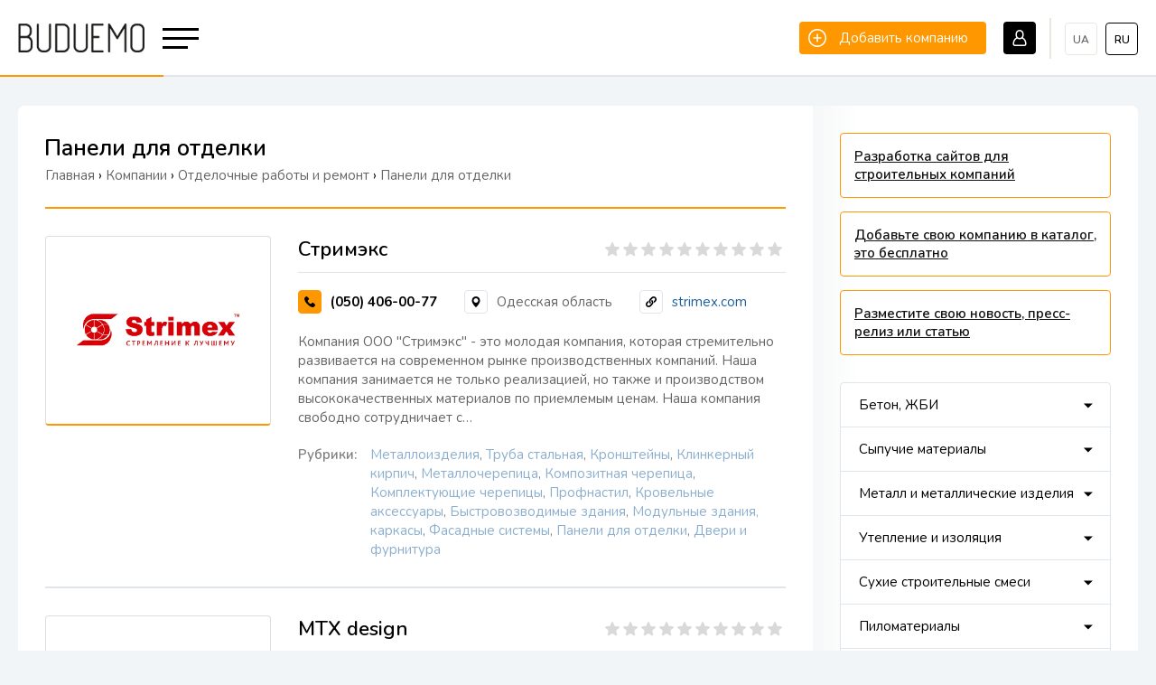

--- FILE ---
content_type: text/html; charset=UTF-8
request_url: https://buduemo.com/ru/companies/repairs/panels-decoration
body_size: 171591
content:
<!-- XTemplate: /home/buduemo/public_html/templates/html/mcs.base.tpl --><!DOCTYPE html><html
lang="ru-UA"><head><title>Панели для отделки - Компании - BUDUEMO.COM – профессиональный строительный портал</title><meta
http-equiv="Content-Type" content="text/html; charset=utf-8"><meta
name="viewport" content="width=device-width"><meta
name="description" content="Каталог производителей, брендов, поставщиков строительных материалов. Поиск строительных материалов и строительных услуг. Новости строительного рынка. Публикации – строительство, ремонт, архитектура, дизайн."><meta
name="keywords" content="строительный портал, строительные материалы, строительные бренды, строительство, ремонт, архитектура, дизайн, бренды, поставщики, импортеры, дилеры, строительные услуги"><link
rel="preconnect" href="https://fonts.gstatic.com"><link
href="https://fonts.googleapis.com/css2?family=Nunito:wght@200;400;600;700&display=swap" rel="stylesheet"><link
rel="stylesheet" type="text/css" href="/templates/css/mcs.engine.css"><link
rel="stylesheet" type="text/css" href="/templates/css/mcs.styles.css">
<script
src="/templates/js/mcs.jquery.js"></script>
<script
src="/templates/js/mcs.common.js"></script>
<script
async src="https://www.googletagmanager.com/gtag/js?id=G-VF5BS7B0JY"></script>
<script>
window.dataLayer = window.dataLayer || [];
function gtag(){dataLayer.push(arguments);}
gtag('js', new Date());
gtag('config', 'G-VF5BS7B0JY');
</script>
<script
async src="https://pagead2.googlesyndication.com/pagead/js/adsbygoogle.js?client=ca-pub-7341954417360707"
crossorigin="anonymous"></script></head><body
class="inside"><div
class="containerPage">
<header
class="containerHeader"><div
class="containerHeader--logotype"><a
href="/ru" class="containerHeader--logo"></a></div><div
class="containerHeader--burger"><div
class="burger--element"></div><div
class="burger--element"></div><div
class="burger--element short"></div></div><div
class="containerHeader--menu">
<a
href="/ru/companies"><img
src="/templates/img/companies.svg" alt="" width="16">Компании</a>
<a
href="/ru/services"><img
src="/templates/img/architecture.svg" alt="" width="16">Услуги</a>
<a
href="/ru/brands"><img
src="/templates/img/brands.svg" alt="" width="16">Бренды</a>
<a
href="/ru/documents"><img
src="/templates/img/file.svg" alt="" width="16">Документы</a>
<a
href="/ru/news/news"><img
src="/templates/img/newspaper.svg" alt="" width="16">Новости</a>
<a
href="/ru/news/publications"><img
src="/templates/img/report.svg" alt="" width="16">Статьи</a>
<a
href="/ru/gallery"><img
src="/templates/img/gallery.svg" alt="" width="16">Галерея</a></div>
<!-- XTemplate debug: /home/buduemo/public_html/templates/html/modules/module_languages.tpl --><div
class="containerHeader--languages">
<a
href="/ua/companies/repairs/panels-decoration" class="">ua</a>
<a
href="/ru/companies/repairs/panels-decoration" class="current">ru</a></div>
<!-- XTemplate debug: /home/buduemo/public_html/templates/html/clients/clients_block.tpl --><div
class="containerHeader--clients">
<a
href="javascript:void(0)" onclick="clients_login('company');" class="clients--company"><img
src="/templates/img/add.svg" width="20" alt=""> <span>Добавить компанию</span></a>
<a
href="javascript:void(0)" onclick="clients_login('open');" class="clients--button"><img
src="/templates/img/user_white.svg" alt="" width="18"></a></div><div
class="containerWindow" id="company--window"><div
class="containerWindow--container"><div
class="containerWindow--content"><div
class="containerWindow--close">&times;</div><div
class="containerWindow--company"><div
class="containerWindow--company--image"><img
src="/templates/img/organization.svg" width="248" alt=""></div><div
class="containerWindow--company--present">Для того чтобы добавить свою компанию, Вам нужно войти в свой кабинет или зарегистрироваться, если Вы еще этого не сделали.</div></div><div
class="containerWindow--bottom">
<a
href="javascript:void(0)" onclick="clients_login('open');" class="button buttonLarge buttonYellow buttonBlock" style="margin-bottom: 15px; padding: 0;">Авторизироваться</a>
<a
href="javascript:void(0)" onclick="clients_register('open');" class="button buttonLarge buttonBlack buttonBlock" style="padding: 0;">Зарегистрироваться</a></div></div></div></div><section
class="containerWindow" id="login--window"><div
class="containerWindow--container"><div
class="containerWindow--content"><div
class="containerWindow--close">&times;</div><h3 class="containerWindow--title">Авторизация на сайте</h3><form
name="login--form" id="login--form" onsubmit="clients_login('send', this); return false;">
<label><input
type="email" name="email" placeholder="E-mail" required></label>
<label><input
type="password" name="password" placeholder="Пароль" required></label>
<label
class="button"><button
type="submit" class="containerWindow--button">Авторизироваться</button></label>
<label><a
href="/clients/facebook" class="containerWindow--facebook">Авторизироваться через Facebook</a></label></form><div
class="containerWindow--bottom">
<a
href="javascript:void(0)" onclick="clients_register('open');">Зарегистрироваться</a>
<a
href="javascript:void(0)" onclick="clients_remind('open');">Восстановить утерянный пароль</a></div></div></div>
</section><section
class="containerWindow" id="register--window"><div
class="containerWindow--container"><div
class="containerWindow--content"><div
class="containerWindow--close">&times;</div><h3 class="containerWindow--title">Регистрация на сайте</h3><form
name="register--form" id="register--form" onsubmit="clients_register('send', this); return false;"><div
class="label">
<input
type="text" name="first_name" class="left" placeholder="Имя" required>
<input
type="text" name="last_name" class="right" placeholder="Фамилия" required></div>
<label><input
type="email" name="email" placeholder="E-mail" required></label>
<label><input
type="password" name="password" placeholder="Пароль (не менее 8 символов)" required></label>
<label><input
type="text" name="phone" placeholder="Номер телефона" class="masked" required></label>
<label><button
type="submit" class="containerWindow--button">Зарегистрироваться</button></label></form><div
class="containerWindow--bottom">
<a
href="javascript:void(0)" onclick="clients_login('open');">Авторизироваться</a>
<a
href="javascript:void(0)" onclick="clients_remind('open');">Восстановить утерянный пароль</a></div></div></div>
</section><section
class="containerWindow" id="remind--window"><div
class="containerWindow--container"><div
class="containerWindow--content"><div
class="containerWindow--close">&times;</div><h3 class="containerWindow--title">Восстановление пароля</h3><form
name="remind--form" id="remind--form" onsubmit="clients_remind('send', this); return false;">
<label><input
type="email" name="email" placeholder="E-mail" required></label>
<label><button
type="submit" class="containerWindow--button">Восстановить пароль</button></label></form><div
class="containerWindow--bottom">
<a
href="javascript:void(0)" onclick="clients_login('open');">Авторизироваться</a>
<a
href="javascript:void(0)" onclick="clients_register('open');">Зарегистрироваться</a></div></div></div>
</section>
</header>
<!-- XTemplate debug: /home/buduemo/public_html/templates/html/customs/mcs.companies.tpl -->
<section
class="containerView"><div
class="containerWrapper"><div
class="containerView--outside">
<a
href="https://mcdesign.ua" target="_blank" class="containerView--colloboration--button yellow">Разработка сайтов для строительных компаний</a>
<a
href="javascript:void(0)" onclick="clients_login('company');" class="containerView--colloboration--button">Добавьте свою компанию в каталог, это бесплатно</a>
<a
href="/ru/page/advertising" class="containerView--colloboration--button">Разместите свою новость, пресс-релиз или статью</a></div><div
class="containerView--mobile"><img
src="/templates/img/filter.svg" width="22" alt=""><span>Развернуть рубрикатор</span></div><div
class="containerGrid"><div
class="containerGrid--content"><div
class="containerGrid--header"><div
class="containerGrid--header--title"><h1>Панели для отделки</h1></div><div
class="containerGrid--header--bread"><a
href="/ru">Главная</a> › <span
itemscope itemtype="http://schema.org/BreadcrumbList"><a
itemprop="itemListElement" itemscope itemtype="http://schema.org/ListItem" href="/ru/companies"><span
itemprop="position" content="1">Компании</span><span
itemprop="name" content="Компании"></span></a> › </span><span
itemscope itemtype="http://schema.org/BreadcrumbList"><a
itemprop="itemListElement" itemscope itemtype="http://schema.org/ListItem" href="/ru/companies/repairs"><span
itemprop="position" content="2">Отделочные работы и ремонт</span><span
itemprop="name" content="Отделочные работы и ремонт"></span></a> › </span><span
itemscope itemtype="http://schema.org/BreadcrumbList"><a
itemprop="itemListElement" itemscope itemtype="http://schema.org/ListItem" href="/ru/companies/repairs/panels-decoration"><span
itemprop="position" content="3">Панели для отделки</span><span
itemprop="name" content="Панели для отделки"></span></a></span></div></div>
<!-- XTemplate debug: /home/buduemo/public_html/templates/html/companies/companies_list.tpl --><div
class="container--overlay"><div
class="container--company"><div
class="container--company--left"><div
class="container--company--image"><a
href="/ru/companies/strimex.html"><img
src="[data-uri]" alt="Стримэкс"></a></div></div><div
class="container--company--present"><div
class="container--company--rating" data-stars="0"><div
class="rating--stars--element rating--1"></div><div
class="rating--stars--element rating--2"></div><div
class="rating--stars--element rating--3"></div><div
class="rating--stars--element rating--4"></div><div
class="rating--stars--element rating--5"></div><div
class="rating--stars--element rating--6"></div><div
class="rating--stars--element rating--7"></div><div
class="rating--stars--element rating--8"></div><div
class="rating--stars--element rating--9"></div><div
class="rating--stars--element rating--10"></div></div><div
class="container--company--title"><a
href="/ru/companies/strimex.html">Стримэкс</a></div><div
class="container--company--information"><div
class="information--block phone"><div
class="block--icon"><img
src="/templates/img/phone-call.svg" alt="" width="12"></div>(050) 406-00-77</div><div
class="information--block"><div
class="block--icon"><img
src="/templates/img/location-pin.svg" alt="" width="12"></div>Одесская область</div><div
class="information--block"><div
class="block--icon"><img
src="/templates/img/url.svg" alt="" width="12"></div><a
href="http://strimex.com" target="_blank">strimex.com</a></div></div><div
class="container--company--intro">Компания ООО "Стримэкс" - это молодая компания, которая стремительно развивается на современном рынке производственных компаний. Наша компания занимается не только реализацией, но также и производством высококачественных материалов по приемлемым ценам. Наша компания свободно сотрудничает с&hellip;</div><div
class="container--company--array hide"><div
class="array--title">Бренды:</div><div
class="array--links">
<a
href="/ru/brands"></a><e>, </e></div></div><div
class="container--company--array show"><div
class="array--title">Рубрики:</div><div
class="array--links">
<a
href="/ru/companies/metal-products/metalware">Металлоизделия</a><e>, </e>
<a
href="/ru/companies/metal-products/steel-pipe">Труба стальная</a><e>, </e>
<a
href="/ru/companies/fasteners/brackets">Кронштейны</a><e>, </e>
<a
href="/ru/companies/brick/clinker-brick">Клинкерный кирпич</a><e>, </e>
<a
href="/ru/companies/roof/tilemetal">Металлочерепица</a><e>, </e>
<a
href="/ru/companies/roof/composite-tiles">Композитная черепица</a><e>, </e>
<a
href="/ru/companies/roof/accessories-tiles">Комплектующие черепицы</a><e>, </e>
<a
href="/ru/companies/roof/profiled-sheet">Профнастил</a><e>, </e>
<a
href="/ru/companies/roof/roofing-accessories">Кровельные аксессуары</a><e>, </e>
<a
href="/ru/companies/kompleksne-budivnictvo/prefabricated-buildings">Быстровозводимые здания</a><e>, </e>
<a
href="/ru/companies/kompleksne-budivnictvo/modulni-budinki-karkasi">Модульные здания, каркасы</a><e>, </e>
<a
href="/ru/companies/repairs/facade-systems">Фасадные системы</a><e>, </e>
<a
href="/ru/companies/repairs/panels-decoration">Панели для отделки</a><e>, </e>
<a
href="/ru/companies/windows-doors/doors">Двери и фурнитура</a><e>, </e></div></div><div
class="container--company--array hide"><div
class="array--title">Услуги:</div><div
class="array--links">
<a
href="/ru/services"></a><e>, </e></div></div></div></div></div><div
class="container--overlay"><div
class="container--company"><div
class="container--company--left"><div
class="container--company--image"><a
href="/ru/companies/mtx.html"><img
src="[data-uri]" alt="MTX design"></a></div></div><div
class="container--company--present"><div
class="container--company--rating" data-stars="0"><div
class="rating--stars--element rating--1"></div><div
class="rating--stars--element rating--2"></div><div
class="rating--stars--element rating--3"></div><div
class="rating--stars--element rating--4"></div><div
class="rating--stars--element rating--5"></div><div
class="rating--stars--element rating--6"></div><div
class="rating--stars--element rating--7"></div><div
class="rating--stars--element rating--8"></div><div
class="rating--stars--element rating--9"></div><div
class="rating--stars--element rating--10"></div></div><div
class="container--company--title"><a
href="/ru/companies/mtx.html">MTX design</a></div><div
class="container--company--information"><div
class="information--block phone"><div
class="block--icon"><img
src="/templates/img/phone-call.svg" alt="" width="12"></div>(057) 750-77-33</div><div
class="information--block"><div
class="block--icon"><img
src="/templates/img/location-pin.svg" alt="" width="12"></div>Харьков</div><div
class="information--block"><div
class="block--icon"><img
src="/templates/img/url.svg" alt="" width="12"></div><a
href="http://mtx.com.ua" target="_blank">mtx.com.ua</a></div></div><div
class="container--company--intro">Мы занимаемся производством самой разнообразной рекламной продукции и услуг: шильды, бирки, приборные панели, таблички безопасности, наружная реклама. Мы постоянно расширяем свой спектр услуг.
Производим так же панели ПВХ, пластика, нержавейки, латуни, дефлекторы для&hellip;</div><div
class="container--company--array hide"><div
class="array--title">Бренды:</div><div
class="array--links">
<a
href="/ru/brands"></a><e>, </e></div></div><div
class="container--company--array show"><div
class="array--title">Рубрики:</div><div
class="array--links">
<a
href="/ru/companies/repairs/panels-decoration">Панели для отделки</a><e>, </e>
<a
href="/ru/companies/ventilation/airconditioners">Кондиционеры бытовые</a><e>, </e></div></div><div
class="container--company--array show"><div
class="array--title">Услуги:</div><div
class="array--links">
<a
href="/ru/services/interior-design/interior-design2">Дизайн интерьеров</a><e>, </e></div></div></div></div></div><div
class="container--overlay"><div
class="container--company"><div
class="container--company--left"><div
class="container--company--image"><a
href="/ru/companies/budkharkov.html"><img
src="[data-uri]" alt="БудХарьков"></a></div></div><div
class="container--company--present"><div
class="container--company--rating" data-stars="0"><div
class="rating--stars--element rating--1"></div><div
class="rating--stars--element rating--2"></div><div
class="rating--stars--element rating--3"></div><div
class="rating--stars--element rating--4"></div><div
class="rating--stars--element rating--5"></div><div
class="rating--stars--element rating--6"></div><div
class="rating--stars--element rating--7"></div><div
class="rating--stars--element rating--8"></div><div
class="rating--stars--element rating--9"></div><div
class="rating--stars--element rating--10"></div></div><div
class="container--company--title"><a
href="/ru/companies/budkharkov.html">БудХарьков</a></div><div
class="container--company--information"><div
class="information--block phone"><div
class="block--icon"><img
src="/templates/img/phone-call.svg" alt="" width="12"></div>(057) 761-32-66</div><div
class="information--block"><div
class="block--icon"><img
src="/templates/img/location-pin.svg" alt="" width="12"></div>Харьков</div><div
class="information--block"><div
class="block--icon"><img
src="/templates/img/url.svg" alt="" width="12"></div><a
href="http://bud.kharkov.ua" target="_blank">bud.kharkov.ua</a></div></div><div
class="container--company--intro">О&nbsp;нас: Компания &laquo;Буд Харьков&raquo; &ndash; лидер на рынке стройматериалов, кровельной, фасадной продукции и отделочных материалов в городе Харькове.
У нас самый широкий ассортимент товаров от производителей. В нашем каталоге Вы найдете всё: от монтажного клея&hellip;</div><div
class="container--company--array hide"><div
class="array--title">Бренды:</div><div
class="array--links">
<a
href="/ru/brands"></a><e>, </e></div></div><div
class="container--company--array show"><div
class="array--title">Рубрики:</div><div
class="array--links">
<a
href="/ru/companies/constr-chemical/putty">Шпатлевки</a><e>, </e>
<a
href="/ru/companies/constr-chemical/primers">Грунтовки</a><e>, </e>
<a
href="/ru/companies/constr-chemical/glue">Клеи</a><e>, </e>
<a
href="/ru/companies/constr-chemical/foams-additives">Пены, добавки</a><e>, </e>
<a
href="/ru/companies/roof/tilemetal">Металлочерепица</a><e>, </e>
<a
href="/ru/companies/roof/bitumen-tile">Битумная черепица</a><e>, </e>
<a
href="/ru/companies/roof/ceramic-tile">Керамическая черепица</a><e>, </e>
<a
href="/ru/companies/roof/composite-tiles">Композитная черепица</a><e>, </e>
<a
href="/ru/companies/roof/polymersand-tile">Полимер-песчаная черепица</a><e>, </e>
<a
href="/ru/companies/roof/profiled-sheet">Профнастил</a><e>, </e>
<a
href="/ru/companies/roof/slate">Шифер</a><e>, </e>
<a
href="/ru/companies/roof/roofingfelt">Рубероид</a><e>, </e>
<a
href="/ru/companies/roof/polycarbonate">Поликарбонат, Прозрачная кровля</a><e>, </e>
<a
href="/ru/companies/roof/drainage-system">Система водоотвода</a><e>, </e>
<a
href="/ru/companies/roof/roofing-accessories">Кровельные аксессуары</a><e>, </e>
<a
href="/ru/companies/repairs/facade-systems">Фасадные системы</a><e>, </e>
<a
href="/ru/companies/repairs/panels-decoration">Панели для отделки</a><e>, </e>
<a
href="/ru/companies/repairs/drywall">Гипсокартон</a><e>, </e>
<a
href="/ru/companies/repairs/ceiling">Потолки</a><e>, </e>
<a
href="/ru/companies/repairs/decorative-elements">Декоративные элементы</a><e>, </e></div></div><div
class="container--company--array hide"><div
class="array--title">Услуги:</div><div
class="array--links">
<a
href="/ru/services"></a><e>, </e></div></div></div></div></div><div
class="container--overlay"><div
class="container--company"><div
class="container--company--left"><div
class="container--company--image"><a
href="/ru/companies/welltechplast.html"><img
src="[data-uri]" alt="Welltech Innovations"></a></div></div><div
class="container--company--present"><div
class="container--company--rating" data-stars="0"><div
class="rating--stars--element rating--1"></div><div
class="rating--stars--element rating--2"></div><div
class="rating--stars--element rating--3"></div><div
class="rating--stars--element rating--4"></div><div
class="rating--stars--element rating--5"></div><div
class="rating--stars--element rating--6"></div><div
class="rating--stars--element rating--7"></div><div
class="rating--stars--element rating--8"></div><div
class="rating--stars--element rating--9"></div><div
class="rating--stars--element rating--10"></div></div><div
class="container--company--title"><a
href="/ru/companies/welltechplast.html">Welltech Innovations</a></div><div
class="container--company--information"><div
class="information--block phone"><div
class="block--icon"><img
src="/templates/img/phone-call.svg" alt="" width="12"></div>(099) 377-79-29</div><div
class="information--block"><div
class="block--icon"><img
src="/templates/img/location-pin.svg" alt="" width="12"></div>Херсонская область</div><div
class="information--block"><div
class="block--icon"><img
src="/templates/img/url.svg" alt="" width="12"></div><a
href="http://welltechplast.com" target="_blank">welltechplast.com</a></div></div><div
class="container--company--intro">Компания Welltech Innovations является лидером рынка Украины по производству всевозможных ПВХ-изделий, предназначенных для внутренней, внешней отделки помещений и различных объектов. Главный офис находится в Херсоне. В активе украинской компании находятся 2 собственных&hellip;</div><div
class="container--company--array hide"><div
class="array--title">Бренды:</div><div
class="array--links">
<a
href="/ru/brands"></a><e>, </e></div></div><div
class="container--company--array show"><div
class="array--title">Рубрики:</div><div
class="array--links">
<a
href="/ru/companies/repairs/panels-decoration">Панели для отделки</a><e>, </e>
<a
href="/ru/companies/windows-doors/windows">Окна и комплектующие, стекло</a><e>, </e>
<a
href="/ru/companies/sewerage/drainage-pipes">Дренажные трубы</a><e>, </e></div></div><div
class="container--company--array hide"><div
class="array--title">Услуги:</div><div
class="array--links">
<a
href="/ru/services"></a><e>, </e></div></div></div></div></div><div
class="container--overlay"><div
class="container--company"><div
class="container--company--left"><div
class="container--company--image"><a
href="/ru/companies/danaprisdoors.html"><img
src="[data-uri]" alt="DANAPRIS DOORS"></a></div></div><div
class="container--company--present"><div
class="container--company--rating" data-stars="0"><div
class="rating--stars--element rating--1"></div><div
class="rating--stars--element rating--2"></div><div
class="rating--stars--element rating--3"></div><div
class="rating--stars--element rating--4"></div><div
class="rating--stars--element rating--5"></div><div
class="rating--stars--element rating--6"></div><div
class="rating--stars--element rating--7"></div><div
class="rating--stars--element rating--8"></div><div
class="rating--stars--element rating--9"></div><div
class="rating--stars--element rating--10"></div></div><div
class="container--company--title"><a
href="/ru/companies/danaprisdoors.html">DANAPRIS DOORS</a></div><div
class="container--company--information"><div
class="information--block phone"><div
class="block--icon"><img
src="/templates/img/phone-call.svg" alt="" width="12"></div>(380) 931-71-38</div><div
class="information--block"><div
class="block--icon"><img
src="/templates/img/location-pin.svg" alt="" width="12"></div>Киев</div><div
class="information--block"><div
class="block--icon"><img
src="/templates/img/url.svg" alt="" width="12"></div><a
href="http://danaprisdoors.com.ua" target="_blank">danaprisdoors.com.ua</a></div></div><div
class="container--company--intro">С 2010 года фабрика DANAPRIS DOORS является ключевым производителем межкомнатных дверей в Украине.Мы используем мировой опыт в современных технологиях изготовлении и дизайне дверей. итальянские стандарты качества и современные технические возможности производства позволяют нам создавать&hellip;</div><div
class="container--company--array hide"><div
class="array--title">Бренды:</div><div
class="array--links">
<a
href="/ru/brands"></a><e>, </e></div></div><div
class="container--company--array show"><div
class="array--title">Рубрики:</div><div
class="array--links">
<a
href="/ru/companies/repairs/panels-decoration">Панели для отделки</a><e>, </e>
<a
href="/ru/companies/repairs/decorative-elements">Декоративные элементы</a><e>, </e>
<a
href="/ru/companies/windows-doors/doors">Двери и фурнитура</a><e>, </e></div></div><div
class="container--company--array hide"><div
class="array--title">Услуги:</div><div
class="array--links">
<a
href="/ru/services"></a><e>, </e></div></div></div></div></div><div
class="container--overlay"><div
class="container--company"><div
class="container--company--left"><div
class="container--company--image"><a
href="/ru/companies/thermocon.html"><img
src="[data-uri]" alt="THERMOCON"></a></div></div><div
class="container--company--present"><div
class="container--company--rating" data-stars="0"><div
class="rating--stars--element rating--1"></div><div
class="rating--stars--element rating--2"></div><div
class="rating--stars--element rating--3"></div><div
class="rating--stars--element rating--4"></div><div
class="rating--stars--element rating--5"></div><div
class="rating--stars--element rating--6"></div><div
class="rating--stars--element rating--7"></div><div
class="rating--stars--element rating--8"></div><div
class="rating--stars--element rating--9"></div><div
class="rating--stars--element rating--10"></div></div><div
class="container--company--title"><a
href="/ru/companies/thermocon.html">THERMOCON</a></div><div
class="container--company--information"><div
class="information--block phone"><div
class="block--icon"><img
src="/templates/img/phone-call.svg" alt="" width="12"></div>(044) 232-48-12</div><div
class="information--block"><div
class="block--icon"><img
src="/templates/img/location-pin.svg" alt="" width="12"></div>Киев</div><div
class="information--block"><div
class="block--icon"><img
src="/templates/img/url.svg" alt="" width="12"></div><a
href="http://thermocon.com.ua" target="_blank">thermocon.com.ua</a></div></div><div
class="container--company--intro">Компания Термо-кон (thermocon) предоставляет материалы и услуг по устройству террас, фасадов зданий, изготовлению заборов и ограждений, пергол.Наша компания является официальным дистрибьютором фабрики Oy Lunawood Ltd на территории&hellip;</div><div
class="container--company--array show"><div
class="array--title">Бренды:</div><div
class="array--links">
<a
href="/ru/brands/lunawood.html">Термодревесина Lunawood</a><e>, </e></div></div><div
class="container--company--array show"><div
class="array--title">Рубрики:</div><div
class="array--links">
<a
href="/ru/companies/repairs/facade-systems">Фасадные системы</a><e>, </e>
<a
href="/ru/companies/repairs/panels-decoration">Панели для отделки</a><e>, </e>
<a
href="/ru/companies/landscaping/landscape-design">Ландшафтный дизайн</a><e>, </e></div></div><div
class="container--company--array show"><div
class="array--title">Услуги:</div><div
class="array--links">
<a
href="/ru/services/finishing-works/wall-decoration">Декоративная отделка стен</a><e>, </e>
<a
href="/ru/services/land-improvements/landscape-design">Ландшафтный дизайн</a><e>, </e></div></div></div></div></div><div
class="containerView--intro"></div></div><div
class="containerGrid--side"><div
class="containerView--colloboration">
<a
href="https://mcdesign.ua" target="_blank" class="containerView--colloboration--button yellow">Разработка сайтов для строительных компаний</a>
<a
href="javascript:void(0)" onclick="clients_login('company');" class="containerView--colloboration--button">Добавьте свою компанию в каталог, это бесплатно</a>
<a
href="/ru/page/advertising" class="containerView--colloboration--button">Разместите свою новость, пресс-релиз или статью</a></div>
<!-- XTemplate debug: /home/buduemo/public_html/templates/html/companies/companies_issues.tpl --><div
class="containerCategories"><div
class="containerCategories--content"><ul
class="reset"><li
class="">
<a
href="/ru/companies/reinforced-concrete" class="" style="color: #000; padding: 14px 30px 14px 20px;">Бетон, ЖБИ</a>
<span
class="arrow second--menu--open"><img
src="/templates/img/down-arrow.svg" alt="" width="10"></span><ul
class="reset second--menu"><li
class=""><a
href="/ru/companies/reinforced-concrete/concrete" class="">Бетон</a><ul
class="reset"></ul></li><li
class=""><a
href="/ru/companies/reinforced-concrete/concrete-admixtures" class="">Добавки для бетона и раствора</a><ul
class="reset"></ul></li><li
class=""><a
href="/ru/companies/reinforced-concrete/building-solutions" class="">Строительные растворы</a><ul
class="reset"></ul></li><li
class=""><a
href="/ru/companies/reinforced-concrete/road-slabs" class="">Дорожные плиты</a><ul
class="reset"></ul></li><li
class=""><a
href="/ru/companies/reinforced-concrete/concrete-products" class="">Железобетонные изделия</a><ul
class="reset"></ul></li><li
class=""><a
href="/ru/companies/reinforced-concrete/fences" class="">Заборы и элементы заборов железобетонные</a><ul
class="reset"></ul></li><li
class=""><a
href="/ru/companies/reinforced-concrete/well-construction" class="">Устройство колодца</a><ul
class="reset"></ul></li><li
class=""><a
href="/ru/companies/reinforced-concrete/floor-slabs" class="">Плиты перекрытия</a><ul
class="reset"></ul></li><li
class=""><a
href="/ru/companies/reinforced-concrete/piles" class="">Сваи</a><ul
class="reset"></ul></li><li
class=""><a
href="/ru/companies/reinforced-concrete/foundation-blocks" class="">Фундамент ленточный, Фундаментные блоки</a><ul
class="reset"></ul></li><li
class=""><a
href="/ru/companies/reinforced-concrete/energyconcrete" class="">Энергожелезобетон</a><ul
class="reset"></ul></li></ul></li><li
class="">
<a
href="/ru/companies/bulk-materials" class="" style="color: #000; padding: 14px 30px 14px 20px;">Сыпучие материалы</a>
<span
class="arrow second--menu--open"><img
src="/templates/img/down-arrow.svg" alt="" width="10"></span><ul
class="reset second--menu"><li
class=""><a
href="/ru/companies/bulk-materials/alabaster" class="">Алебастр</a><ul
class="reset"></ul></li><li
class=""><a
href="/ru/companies/bulk-materials/asphalt" class="">Асфальт</a><ul
class="reset"></ul></li><li
class=""><a
href="/ru/companies/bulk-materials/gypsum" class="">Гипс</a><ul
class="reset"></ul></li><li
class=""><a
href="/ru/companies/bulk-materials/clay" class="">Глина</a><ul
class="reset"></ul></li><li
class=""><a
href="/ru/companies/bulk-materials/gravel" class="">Гравий</a><ul
class="reset"></ul></li><li
class=""><a
href="/ru/companies/bulk-materials/dirt" class="">Грунт</a><ul
class="reset"></ul></li><li
class=""><a
href="/ru/companies/bulk-materials/lime" class="">Известь</a><ul
class="reset"></ul></li><li
class=""><a
href="/ru/companies/bulk-materials/keramsit" class="">Керамзит</a><ul
class="reset"></ul></li><li
class=""><a
href="/ru/companies/bulk-materials/chalk" class="">Мел</a><ul
class="reset"></ul></li><li
class=""><a
href="/ru/companies/bulk-materials/sandgravel-mix" class="">ПГС (Песчано-гравийная смесь)</a><ul
class="reset"></ul></li><li
class=""><a
href="/ru/companies/bulk-materials/sand" class="">Песок</a><ul
class="reset"></ul></li><li
class=""><a
href="/ru/companies/bulk-materials/peat" class="">Торф</a><ul
class="reset"></ul></li><li
class=""><a
href="/ru/companies/bulk-materials/crushedstone-pebbles" class="">Щебень, галька</a><ul
class="reset"></ul></li></ul></li><li
class="">
<a
href="/ru/companies/metal-products" class="" style="color: #000; padding: 14px 30px 14px 20px;">Металл и металлические изделия</a>
<span
class="arrow second--menu--open"><img
src="/templates/img/down-arrow.svg" alt="" width="10"></span><ul
class="reset second--menu"><li
class=""><a
href="/ru/companies/metal-products/aluminumrolled-metal" class="">Алюминиевый металлопрокат</a><ul
class="reset"></ul></li><li
class=""><a
href="/ru/companies/metal-products/mounting" class="">Арматура</a><ul
class="reset"></ul></li><li
class=""><a
href="/ru/companies/metal-products/cast-products" class="">Кованые и литые изделия</a><ul
class="reset"></ul></li><li
class=""><a
href="/ru/companies/metal-products/sheet-products" class="">Листовой прокат</a><ul
class="reset"></ul></li><li
class=""><a
href="/ru/companies/metal-products/copper-bronze" class="">Медь, латунь, бронза</a><ul
class="reset"></ul></li><li
class=""><a
href="/ru/companies/metal-products/metalware" class="">Металлоизделия</a><ul
class="reset"></ul></li><li
class=""><a
href="/ru/companies/metal-products/wire" class="">Проволока</a><ul
class="reset"></ul></li><li
class=""><a
href="/ru/companies/metal-products/metal-mesh" class="">Сетка металлическая</a><ul
class="reset"></ul></li><li
class=""><a
href="/ru/companies/metal-products/long-products" class="">Сортовой прокат</a><ul
class="reset"></ul></li><li
class=""><a
href="/ru/companies/metal-products/rolledsteel" class="">Стальной металлопрокат</a><ul
class="reset"></ul></li><li
class=""><a
href="/ru/companies/metal-products/steel-pipe" class="">Труба стальная</a><ul
class="reset"></ul></li><li
class=""><a
href="/ru/companies/metal-products/castiron" class="">Чугун</a><ul
class="reset"></ul></li></ul></li><li
class="">
<a
href="/ru/companies/heating-insulation" class="" style="color: #000; padding: 14px 30px 14px 20px;">Утепление и изоляция</a>
<span
class="arrow second--menu--open"><img
src="/templates/img/down-arrow.svg" alt="" width="10"></span><ul
class="reset second--menu"><li
class=""><a
href="/ru/companies/heating-insulation/bitumen" class="">Битум</a><ul
class="reset"></ul></li><li
class=""><a
href="/ru/companies/heating-insulation/waterproofing" class="">Гидроизоляция</a><ul
class="reset"></ul></li><li
class=""><a
href="/ru/companies/heating-insulation/soundproofing" class="">Звукоизоляция</a><ul
class="reset"></ul></li><li
class=""><a
href="/ru/companies/heating-insulation/-insulation-films-tapes" class="">Изоляционные пленки и ленты</a><ul
class="reset"></ul></li><li
class=""><a
href="/ru/companies/heating-insulation/styrofoam" class="">Пенополистирол</a><ul
class="reset"></ul></li><li
class=""><a
href="/ru/companies/heating-insulation/thermal-insulation" class="">Теплоизоляция</a><ul
class="reset"></ul></li></ul></li><li
class="">
<a
href="/ru/companies/dry-building-mixes" class="" style="color: #000; padding: 14px 30px 14px 20px;">Сухие строительные смеси</a>
<span
class="arrow second--menu--open"><img
src="/templates/img/down-arrow.svg" alt="" width="10"></span><ul
class="reset second--menu"><li
class=""><a
href="/ru/companies/dry-building-mixes/waterproofing-mix" class="">Гидроизоляционные смеси</a><ul
class="reset"></ul></li><li
class=""><a
href="/ru/companies/dry-building-mixes/building-mixtures" class="">Строительные смеси</a><ul
class="reset"></ul></li><li
class=""><a
href="/ru/companies/dry-building-mixes/putties" class="">Шпаклевки, штукатурки</a><ul
class="reset"></ul></li><li
class=""><a
href="/ru/companies/dry-building-mixes/cement" class="">Цемент</a><ul
class="reset"></ul></li></ul></li><li
class="">
<a
href="/ru/companies/lumber" class="" style="color: #000; padding: 14px 30px 14px 20px;">Пиломатериалы</a>
<span
class="arrow second--menu--open"><img
src="/templates/img/down-arrow.svg" alt="" width="10"></span><ul
class="reset second--menu"><li
class=""><a
href="/ru/companies/lumber/blockhouse" class="">Блок-хаус</a><ul
class="reset"></ul></li><li
class=""><a
href="/ru/companies/lumber/beam" class="">Брус</a><ul
class="reset"></ul></li><li
class=""><a
href="/ru/companies/lumber/wagon" class="">Вагонка</a><ul
class="reset"></ul></li><li
class=""><a
href="/ru/companies/lumber/wood-fibre-board" class="">ДВП</a><ul
class="reset"></ul></li><li
class=""><a
href="/ru/companies/lumber/planks" class="">Доски</a><ul
class="reset"></ul></li><li
class=""><a
href="/ru/companies/lumber/chipboard" class="">ДСП</a><ul
class="reset"></ul></li><li
class=""><a
href="/ru/companies/lumber/eurolinings" class="">Евровагонка</a><ul
class="reset"></ul></li><li
class=""><a
href="/ru/companies/lumber/osbplate" class="">Плита OSB</a><ul
class="reset"></ul></li><li
class=""><a
href="/ru/companies/lumber/mounting-rail" class="">Рейка монтажная</a><ul
class="reset"></ul></li><li
class=""><a
href="/ru/companies/lumber/false-beam" class="">Фальш-брус</a><ul
class="reset"></ul></li><li
class=""><a
href="/ru/companies/lumber/plywood" class="">Фанера</a><ul
class="reset"></ul></li><li
class=""><a
href="/ru/companies/lumber/woodfuel-rawmaterials" class="">Дрова и древесное топливное сырье</a><ul
class="reset"></ul></li></ul></li><li
class="">
<a
href="/ru/companies/fasteners" class="" style="color: #000; padding: 14px 30px 14px 20px;">Крепеж</a>
<span
class="arrow second--menu--open"><img
src="/templates/img/down-arrow.svg" alt="" width="10"></span><ul
class="reset second--menu"><li
class=""><a
href="/ru/companies/fasteners/screws" class="">Шурупы</a><ul
class="reset"></ul></li><li
class=""><a
href="/ru/companies/fasteners/bolts" class="">Болты</a><ul
class="reset"></ul></li><li
class=""><a
href="/ru/companies/fasteners/selftapping-screws" class="">Саморезы</a><ul
class="reset"></ul></li><li
class=""><a
href="/ru/companies/fasteners/dowel" class="">Дюбеля</a><ul
class="reset"></ul></li><li
class=""><a
href="/ru/companies/fasteners/pucks" class="">Шайбы</a><ul
class="reset"></ul></li><li
class=""><a
href="/ru/companies/fasteners/brackets" class="">Кронштейны</a><ul
class="reset"></ul></li><li
class=""><a
href="/ru/companies/fasteners/screws2" class="">Винты</a><ul
class="reset"></ul></li></ul></li><li
class="">
<a
href="/ru/companies/blocks" class="" style="color: #000; padding: 14px 30px 14px 20px;">Блоки</a>
<span
class="arrow second--menu--open"><img
src="/templates/img/down-arrow.svg" alt="" width="10"></span><ul
class="reset second--menu"><li
class=""><a
href="/ru/companies/blocks/aerated-concrete-blocks" class="">Блок газобетонный</a><ul
class="reset"></ul></li><li
class=""><a
href="/ru/companies/blocks/ceramzite-concrete-block" class="">Блок керамзитобетонный</a><ul
class="reset"></ul></li><li
class=""><a
href="/ru/companies/blocks/ceramic-block" class="">Блок керамический</a><ul
class="reset"></ul></li><li
class=""><a
href="/ru/companies/blocks/foamconcrete-block" class="">Блок пенобетонный</a><ul
class="reset"></ul></li><li
class=""><a
href="/ru/companies/blocks/polystyrenefoam-block" class="">Блок пенополистирольный</a><ul
class="reset"></ul></li><li
class=""><a
href="/ru/companies/blocks/shell-block" class="">Блок ракушечный</a><ul
class="reset"></ul></li><li
class=""><a
href="/ru/companies/blocks/shlakoblock" class="">Шлакоблок</a><ul
class="reset"></ul></li></ul></li><li
class="">
<a
href="/ru/companies/brick" class="" style="color: #000; padding: 14px 30px 14px 20px;">Кирпич</a>
<span
class="arrow second--menu--open"><img
src="/templates/img/down-arrow.svg" alt="" width="10"></span><ul
class="reset second--menu"><li
class=""><a
href="/ru/companies/brick/brick-hyperpressed" class="">Кирпич гиперпрессованный</a><ul
class="reset"></ul></li><li
class=""><a
href="/ru/companies/brick/cladding-brick" class="">Кирпич облицовочный</a><ul
class="reset"></ul></li><li
class=""><a
href="/ru/companies/brick/ceramic-brick" class="">Кирпич керамический</a><ul
class="reset"></ul></li><li
class=""><a
href="/ru/companies/brick/furnace-brick" class="">Кирпич печной</a><ul
class="reset"></ul></li><li
class=""><a
href="/ru/companies/brick/hand-molded-brick" class="">Кирпич ручной формовки</a><ul
class="reset"></ul></li><li
class=""><a
href="/ru/companies/brick/silicate-brick" class="">Кирпич силикатный</a><ul
class="reset"></ul></li><li
class=""><a
href="/ru/companies/brick/refractory-brick" class="">Кирпич шамотный</a><ul
class="reset"></ul></li><li
class=""><a
href="/ru/companies/brick/clinker-brick" class="">Клинкерный кирпич</a><ul
class="reset"></ul></li><li
class=""><a
href="/ru/companies/brick/row-brick" class="">Рядовой кирпич</a><ul
class="reset"></ul></li></ul></li><li
class="">
<a
href="/ru/companies/constr-chemical" class="" style="color: #000; padding: 14px 30px 14px 20px;">Строительная химия</a>
<span
class="arrow second--menu--open"><img
src="/templates/img/down-arrow.svg" alt="" width="10"></span><ul
class="reset second--menu"><li
class=""><a
href="/ru/companies/constr-chemical/putty" class="">Шпатлевки</a><ul
class="reset"></ul></li><li
class=""><a
href="/ru/companies/constr-chemical/primers" class="">Грунтовки</a><ul
class="reset"></ul></li><li
class=""><a
href="/ru/companies/constr-chemical/glue" class="">Клеи</a><ul
class="reset"></ul></li><li
class=""><a
href="/ru/companies/constr-chemical/foams-additives" class="">Пены, добавки</a><ul
class="reset"></ul></li></ul></li><li
class="">
<a
href="/ru/companies/varnish-materials" class="" style="color: #000; padding: 14px 30px 14px 20px;">Лакокрасочные материалы</a>
<span
class="arrow second--menu--open"><img
src="/templates/img/down-arrow.svg" alt="" width="10"></span><ul
class="reset second--menu"><li
class=""><a
href="/ru/companies/varnish-materials/antiseptics" class="">Антисептики и пропитки</a><ul
class="reset"></ul></li><li
class=""><a
href="/ru/companies/varnish-materials/painttinting" class="">Колеровка</a><ul
class="reset"></ul></li><li
class=""><a
href="/ru/companies/varnish-materials/paints" class="">Краски</a><ul
class="reset"></ul></li><li
class=""><a
href="/ru/companies/varnish-materials/oil-varnish" class="">Лаки и масла</a><ul
class="reset"></ul></li><li
class=""><a
href="/ru/companies/varnish-materials/stain" class="">Морилки</a><ul
class="reset"></ul></li><li
class=""><a
href="/ru/companies/varnish-materials/solvents" class="">Растворители и спецсредства</a><ul
class="reset"></ul></li><li
class=""><a
href="/ru/companies/varnish-materials/enamel" class="">Эмали</a><ul
class="reset"></ul></li></ul></li><li
class="">
<a
href="/ru/companies/sealants" class="" style="color: #000; padding: 14px 30px 14px 20px;">Герметики</a>
<span
class="arrow second--menu--open"><img
src="/templates/img/down-arrow.svg" alt="" width="10"></span><ul
class="reset second--menu"><li
class=""><a
href="/ru/companies/sealants/acrylic-sealant" class="">Герметик акриловый</a><ul
class="reset"></ul></li><li
class=""><a
href="/ru/companies/sealants/silicate-sealant" class="">Герметик силикатный</a><ul
class="reset"></ul></li><li
class=""><a
href="/ru/companies/sealants/bituminous-sealant" class="">Герметик битумный</a><ul
class="reset"></ul></li><li
class=""><a
href="/ru/companies/sealants/polymeric-sealant" class="">Герметик полимерный</a><ul
class="reset"></ul></li><li
class=""><a
href="/ru/companies/sealants/polyurethane-sealant" class="">Герметик полиуретановый</a><ul
class="reset"></ul></li><li
class=""><a
href="/ru/companies/sealants/silicone-sealant" class="">Герметик силиконовый</a><ul
class="reset"></ul></li></ul></li><li
class="">
<a
href="/ru/companies/plasters" class="" style="color: #000; padding: 14px 30px 14px 20px;">Штукатурки</a>
<span
class="arrow second--menu--open"><img
src="/templates/img/down-arrow.svg" alt="" width="10"></span><ul
class="reset second--menu"><li
class=""><a
href="/ru/companies/plasters/acrylic-plaster" class="">Штукатурка акриловая</a><ul
class="reset"></ul></li><li
class=""><a
href="/ru/companies/plasters/plaster-gypsum" class="">Штукатурка гипсовая</a><ul
class="reset"></ul></li><li
class=""><a
href="/ru/companies/plasters/lime-plaster" class="">Штукатурка известковая</a><ul
class="reset"></ul></li><li
class=""><a
href="/ru/companies/plasters/mineral-plaster" class="">Штукатурка минеральная</a><ul
class="reset"></ul></li><li
class=""><a
href="/ru/companies/plasters/plaster-polymer" class="">Штукатурка полимерная</a><ul
class="reset"></ul></li><li
class=""><a
href="/ru/companies/plasters/silicone-plaster" class="">Штукатурка силиконовая</a><ul
class="reset"></ul></li><li
class=""><a
href="/ru/companies/plasters/cement-plaster" class="">Штукатурка цементная</a><ul
class="reset"></ul></li><li
class=""><a
href="/ru/companies/plasters/cementlime-plaster" class="">Штукатурка цементно-известковая</a><ul
class="reset"></ul></li></ul></li><li
class="">
<a
href="/ru/companies/roof" class="" style="color: #000; padding: 14px 30px 14px 20px;">Кровельные материалы</a>
<span
class="arrow second--menu--open"><img
src="/templates/img/down-arrow.svg" alt="" width="10"></span><ul
class="reset second--menu"><li
class=""><a
href="/ru/companies/roof/tilemetal" class="">Металлочерепица</a><ul
class="reset"></ul></li><li
class=""><a
href="/ru/companies/roof/bitumen-tile" class="">Битумная черепица</a><ul
class="reset"></ul></li><li
class=""><a
href="/ru/companies/roof/ceramic-tile" class="">Керамическая черепица</a><ul
class="reset"></ul></li><li
class=""><a
href="/ru/companies/roof/composite-tiles" class="">Композитная черепица</a><ul
class="reset"></ul></li><li
class=""><a
href="/ru/companies/roof/polymersand-tile" class="">Полимер-песчаная черепица</a><ul
class="reset"></ul></li><li
class=""><a
href="/ru/companies/roof/cementsand-tile" class="">Цементно-песчаная черепица</a><ul
class="reset"></ul></li><li
class=""><a
href="/ru/companies/roof/accessories-tiles" class="">Комплектующие черепицы</a><ul
class="reset"></ul></li><li
class=""><a
href="/ru/companies/roof/profiled-sheet" class="">Профнастил</a><ul
class="reset"></ul></li><li
class=""><a
href="/ru/companies/roof/slate" class="">Шифер</a><ul
class="reset"></ul></li><li
class=""><a
href="/ru/companies/roof/roofingfelt" class="">Рубероид</a><ul
class="reset"></ul></li><li
class=""><a
href="/ru/companies/roof/polycarbonate" class="">Поликарбонат, Прозрачная кровля</a><ul
class="reset"></ul></li><li
class=""><a
href="/ru/companies/roof/drainage-system" class="">Система водоотвода</a><ul
class="reset"></ul></li><li
class=""><a
href="/ru/companies/roof/roofing-accessories" class="">Кровельные аксессуары</a><ul
class="reset"></ul></li></ul></li><li
class="">
<a
href="/ru/companies/repairs" class="" style="color: #000; padding: 14px 30px 14px 20px;">Отделочные работы и ремонт</a>
<span
class="arrow second--menu--open"><img
src="/templates/img/down-arrow.svg" alt="" width="10"></span><ul
class="reset second--menu"><li
class=""><a
href="/ru/companies/repairs/facade-systems" class="">Фасадные системы</a><ul
class="reset"></ul></li><li
class="active"><a
href="/ru/companies/repairs/panels-decoration" class="active">Панели для отделки</a><ul
class="reset"></ul></li><li
class=""><a
href="/ru/companies/repairs/drywall" class="">Гипсокартон</a><ul
class="reset"></ul></li><li
class=""><a
href="/ru/companies/repairs/ceiling" class="">Потолки</a><ul
class="reset"></ul></li><li
class=""><a
href="/ru/companies/repairs/floor" class="">Пол</a><ul
class="reset"></ul></li><li
class=""><a
href="/ru/companies/repairs/decorative-elements" class="">Декоративные элементы</a><ul
class="reset"></ul></li><li
class=""><a
href="/ru/companies/repairs/sandwich-panels" class="">Сэндвич-панели</a><ul
class="reset"></ul></li><li
class=""><a
href="/ru/companies/repairs/remont" class="">Ремонт</a><ul
class="reset"></ul></li></ul></li><li
class="">
<a
href="/ru/companies/tiles-stones" class="" style="color: #000; padding: 14px 30px 14px 20px;">Плитка и камни</a>
<span
class="arrow second--menu--open"><img
src="/templates/img/down-arrow.svg" alt="" width="10"></span><ul
class="reset second--menu"><li
class=""><a
href="/ru/companies/tiles-stones/ceramicgranite" class="">Искусственный камень, керамогранит</a><ul
class="reset"></ul></li><li
class=""><a
href="/ru/companies/tiles-stones/tile2" class="">Плитка</a><ul
class="reset"></ul></li><li
class=""><a
href="/ru/companies/tiles-stones/mosaic" class="">Мозаика</a><ul
class="reset"></ul></li><li
class=""><a
href="/ru/companies/tiles-stones/products-for-tiles" class="">Сопутствующие товары для плитки</a><ul
class="reset"></ul></li><li
class=""><a
href="/ru/companies/tiles-stones/natural-stone" class="">Натуральный камень</a><ul
class="reset"></ul></li></ul></li><li
class="">
<a
href="/ru/companies/wallpaper" class="" style="color: #000; padding: 14px 30px 14px 20px;">Обои</a>
<span
class="arrow second--menu--open"><img
src="/templates/img/down-arrow.svg" alt="" width="10"></span><ul
class="reset second--menu"><li
class=""><a
href="/ru/companies/wallpaper/vinyl-wallpaper" class="">Виниловые, флизелиновые обои</a><ul
class="reset"></ul></li><li
class=""><a
href="/ru/companies/wallpaper/washable-wallpaper" class="">Моющиеся обои, обои под покраску</a><ul
class="reset"></ul></li><li
class=""><a
href="/ru/companies/wallpaper/bamboo-wallpaper" class="">Бамбуковые обои</a><ul
class="reset"></ul></li><li
class=""><a
href="/ru/companies/wallpaper/liquid-wallpaper" class="">Жидкие обои</a><ul
class="reset"></ul></li><li
class=""><a
href="/ru/companies/wallpaper/glass-wallpaper" class="">Стеклообои</a><ul
class="reset"></ul></li></ul></li><li
class="">
<a
href="/ru/companies/plumbing" class="" style="color: #000; padding: 14px 30px 14px 20px;">Сантехника</a>
<span
class="arrow second--menu--open"><img
src="/templates/img/down-arrow.svg" alt="" width="10"></span><ul
class="reset second--menu"><li
class=""><a
href="/ru/companies/plumbing/showers" class="">Ванны, душевые</a><ul
class="reset"></ul></li><li
class=""><a
href="/ru/companies/plumbing/washbasins" class="">Умывальники и мойки</a><ul
class="reset"></ul></li><li
class=""><a
href="/ru/companies/plumbing/toilet" class="">Унитазы и инсталляции</a><ul
class="reset"></ul></li><li
class=""><a
href="/ru/companies/plumbing/toweldryer" class="">Полотенцесушители</a><ul
class="reset"></ul></li><li
class=""><a
href="/ru/companies/plumbing/accessories" class="">Комплектующие</a><ul
class="reset"></ul></li></ul></li><li
class="">
<a
href="/ru/companies/windows-doors" class="" style="color: #000; padding: 14px 30px 14px 20px;">Окна, двери, лестницы</a>
<span
class="arrow second--menu--open"><img
src="/templates/img/down-arrow.svg" alt="" width="10"></span><ul
class="reset second--menu"><li
class=""><a
href="/ru/companies/windows-doors/windows" class="">Окна и комплектующие, стекло</a><ul
class="reset"></ul></li><li
class=""><a
href="/ru/companies/windows-doors/doors" class="">Двери и фурнитура</a><ul
class="reset"></ul></li><li
class=""><a
href="/ru/companies/windows-doors/stairs" class="">Лестницы</a><ul
class="reset"></ul></li></ul></li><li
class="">
<a
href="/ru/companies/ventilation" class="" style="color: #000; padding: 14px 30px 14px 20px;">Кондиционеры и вентиляция</a>
<span
class="arrow second--menu--open"><img
src="/templates/img/down-arrow.svg" alt="" width="10"></span><ul
class="reset second--menu"><li
class=""><a
href="/ru/companies/ventilation/ventilation-systems" class="">Вентиляционные системы</a><ul
class="reset"></ul></li><li
class=""><a
href="/ru/companies/ventilation/airconditioners" class="">Кондиционеры бытовые</a><ul
class="reset"></ul></li><li
class=""><a
href="/ru/companies/ventilation/industrial-airconditioners" class="">Промышленные кондиционеры</a><ul
class="reset"></ul></li><li
class=""><a
href="/ru/companies/ventilation/ventilating-equipment" class="">Элементы вентиляционного оборудования</a><ul
class="reset"></ul></li><li
class=""><a
href="/ru/companies/ventilation/accessories-vent" class="">Аксессуары</a><ul
class="reset"></ul></li><li
class=""><a
href="/ru/companies/ventilation/splitsystem" class="">Сплит-системы</a><ul
class="reset"></ul></li><li
class=""><a
href="/ru/companies/ventilation/smoke-removal" class="">Системы дымоудаления</a><ul
class="reset"></ul></li></ul></li><li
class="">
<a
href="/ru/companies/electrical-equipment" class="" style="color: #000; padding: 14px 30px 14px 20px;">Электрооборудование</a>
<span
class="arrow second--menu--open"><img
src="/templates/img/down-arrow.svg" alt="" width="10"></span><ul
class="reset second--menu"><li
class=""><a
href="/ru/companies/electrical-equipment/cable-products" class="">Кабельно-проводниковая продукция</a><ul
class="reset"></ul></li><li
class=""><a
href="/ru/companies/electrical-equipment/electrical-accessories" class="">Комплектующие для электрооборудования</a><ul
class="reset"></ul></li><li
class=""><a
href="/ru/companies/electrical-equipment/electrical-products" class="">Электромонтажная продукция</a><ul
class="reset"></ul></li><li
class=""><a
href="/ru/companies/electrical-equipment/light-fittings" class="">Светоарматура</a><ul
class="reset"></ul></li></ul></li><li
class="">
<a
href="/ru/companies/sewerage" class="" style="color: #000; padding: 14px 30px 14px 20px;">Водопровод, канализация</a>
<span
class="arrow second--menu--open"><img
src="/templates/img/down-arrow.svg" alt="" width="10"></span><ul
class="reset second--menu"><li
class=""><a
href="/ru/companies/sewerage/seweragesystem" class="">Канализация</a><ul
class="reset"></ul></li><li
class=""><a
href="/ru/companies/sewerage/biopreparation" class="">Биопрепараты для выгребных ям</a><ul
class="reset"></ul></li><li
class=""><a
href="/ru/companies/sewerage/wastewater-pumps" class="">Канализационные насосы</a><ul
class="reset"></ul></li><li
class=""><a
href="/ru/companies/sewerage/drainage-pipes" class="">Дренажные трубы</a><ul
class="reset"></ul></li><li
class=""><a
href="/ru/companies/sewerage/sewerage-installations" class="">Канализационные установки</a><ul
class="reset"></ul></li><li
class=""><a
href="/ru/companies/sewerage/accessories-drainage" class="">Комплектующие для дренажа и водоотвода</a><ul
class="reset"></ul></li><li
class=""><a
href="/ru/companies/sewerage/storm-systems" class="">Ливневые системы</a><ul
class="reset"></ul></li><li
class=""><a
href="/ru/companies/sewerage/counters" class="">Счетчики</a><ul
class="reset"></ul></li><li
class=""><a
href="/ru/companies/sewerage/filters" class="">Фильтры</a><ul
class="reset"></ul></li><li
class=""><a
href="/ru/companies/sewerage/watertreatment" class="">Системы очистки воды</a><ul
class="reset"></ul></li></ul></li><li
class="">
<a
href="/ru/companies/heating" class="" style="color: #000; padding: 14px 30px 14px 20px;">Горячее водоснабжение, отопление и газоснабжение</a>
<span
class="arrow second--menu--open"><img
src="/templates/img/down-arrow.svg" alt="" width="10"></span><ul
class="reset second--menu"><li
class=""><a
href="/ru/companies/heating/ga-supply" class="">Оборудование для газоснабжения</a><ul
class="reset"></ul></li><li
class=""><a
href="/ru/companies/heating/gas-suply" class="">Подводка для газа</a><ul
class="reset"></ul></li><li
class=""><a
href="/ru/companies/heating/gas-regulator" class="">Регуляторы снабжения газа</a><ul
class="reset"></ul></li><li
class=""><a
href="/ru/companies/heating/water-heater" class="">Водонагреватели</a><ul
class="reset"></ul></li><li
class=""><a
href="/ru/companies/heating/warmfloor" class="">Теплый пол</a><ul
class="reset"></ul></li><li
class=""><a
href="/ru/companies/heating/convector" class="">Конвекторы</a><ul
class="reset"></ul></li><li
class=""><a
href="/ru/companies/heating/boilers" class="">Котлы</a><ul
class="reset"></ul></li><li
class=""><a
href="/ru/companies/heating/heating-radiators" class="">Радиаторы отопления</a><ul
class="reset"></ul></li><li
class=""><a
href="/ru/companies/heating/thermoregulators" class="">Терморегуляторы</a><ul
class="reset"></ul></li><li
class=""><a
href="/ru/companies/heating/pumping-equipment" class="">Тепловое, насосное оборудование</a><ul
class="reset"></ul></li></ul></li><li
class="">
<a
href="/ru/companies/tools" class="" style="color: #000; padding: 14px 30px 14px 20px;">Инструмент</a>
<span
class="arrow second--menu--open"><img
src="/templates/img/down-arrow.svg" alt="" width="10"></span><ul
class="reset second--menu"><li
class=""><a
href="/ru/companies/tools/welding-equipment" class="">Сварочное оборудование и расходные материалы</a><ul
class="reset"></ul></li><li
class=""><a
href="/ru/companies/tools/handtool" class="">Ручной инструмент</a><ul
class="reset"></ul></li><li
class=""><a
href="/ru/companies/tools/mechanical-tool" class="">Механический инструмент</a><ul
class="reset"></ul></li><li
class=""><a
href="/ru/companies/tools/instrument" class="">Електро-, бензо-, пневмо-, гидроинструмент</a><ul
class="reset"></ul></li><li
class=""><a
href="/ru/companies/tools/garden-tool" class="">Садовый инструмент</a><ul
class="reset"></ul></li></ul></li><li
class="">
<a
href="/ru/companies/landscaping" class="" style="color: #000; padding: 14px 30px 14px 20px;">Благоустройство участка</a>
<span
class="arrow second--menu--open"><img
src="/templates/img/down-arrow.svg" alt="" width="10"></span><ul
class="reset second--menu"><li
class=""><a
href="/ru/companies/landscaping/landscape-design" class="">Ландшафтный дизайн</a><ul
class="reset"></ul></li><li
class=""><a
href="/ru/companies/landscaping/pools" class="">Бассейны, бани и сауны</a><ul
class="reset"></ul></li><li
class=""><a
href="/ru/companies/landscaping/garden-furniture" class="">Садовая мебель</a><ul
class="reset"></ul></li><li
class=""><a
href="/ru/companies/landscaping/garden-plants" class="">Садовые растения и аксессуары</a><ul
class="reset"></ul></li><li
class=""><a
href="/ru/companies/landscaping/garden-tools" class="">Садовый инвентарь</a><ul
class="reset"></ul></li><li
class=""><a
href="/ru/companies/landscaping/lighting" class="">Освещение территории</a><ul
class="reset"></ul></li><li
class=""><a
href="/ru/companies/landscaping/vorota" class="">Ворота, автоматика для ворот</a><ul
class="reset"></ul></li></ul></li><li
class="">
<a
href="/ru/companies/interior-design" class="" style="color: #000; padding: 14px 30px 14px 20px;">Обустройство и дизайн дома</a>
<span
class="arrow second--menu--open"><img
src="/templates/img/down-arrow.svg" alt="" width="10"></span><ul
class="reset second--menu"><li
class=""><a
href="/ru/companies/interior-design/fireplaces" class="">Печи и камины</a><ul
class="reset"></ul></li><li
class=""><a
href="/ru/companies/interior-design/decorating" class="">Декорирование</a><ul
class="reset"></ul></li><li
class=""><a
href="/ru/companies/interior-design/furniture" class="">Мебель для дома</a><ul
class="reset"></ul></li><li
class=""><a
href="/ru/companies/interior-design/aquariums" class="">Аквариумы</a><ul
class="reset"></ul></li><li
class=""><a
href="/ru/companies/interior-design/appliances" class="">Бытовая техника</a><ul
class="reset"></ul></li><li
class=""><a
href="/ru/companies/interior-design/home-lighting" class="">Освещение</a><ul
class="reset"></ul></li><li
class=""><a
href="/ru/companies/interior-design/design" class="">Дизайн интерьера</a><ul
class="reset"></ul></li></ul></li><li
class="">
<a
href="/ru/companies/spectehnika" class="" style="color: #000; padding: 14px 30px 14px 20px;">Спецтехника и оборудование</a>
<span
class="arrow second--menu--open"><img
src="/templates/img/down-arrow.svg" alt="" width="10"></span><ul
class="reset second--menu"><li
class=""><a
href="/ru/companies/spectehnika/budivelna-tehnika" class="">Строительная техника</a><ul
class="reset"></ul></li><li
class=""><a
href="/ru/companies/spectehnika/industrial_equipment" class="">Промышленное оборудование</a><ul
class="reset"></ul></li><li
class=""><a
href="/ru/companies/spectehnika/transport" class="">Подъемно-транспортное оборудование</a><ul
class="reset"></ul></li><li
class=""><a
href="/ru/companies/spectehnika/geodetic-equipment" class="">Геодезическое оборудование</a><ul
class="reset"></ul></li><li
class=""><a
href="/ru/companies/spectehnika/painting-equipment" class="">Малярное оборудование</a><ul
class="reset"></ul></li><li
class=""><a
href="/ru/companies/spectehnika/construction-works" class="">Конструкции для ремонтно-строительных работ</a><ul
class="reset"></ul></li><li
class=""><a
href="/ru/companies/spectehnika/spareparts-equipment" class="">Запчасти для техники, авто</a><ul
class="reset"></ul></li></ul></li><li
class="">
<a
href="/ru/companies/sistem-bud" class="" style="color: #000; padding: 14px 30px 14px 20px;">Решения и системы для дома и зданий</a>
<span
class="arrow second--menu--open"><img
src="/templates/img/down-arrow.svg" alt="" width="10"></span><ul
class="reset second--menu"><li
class=""><a
href="/ru/companies/sistem-bud/home-systems" class="">Умные системы для дома</a><ul
class="reset"></ul></li><li
class=""><a
href="/ru/companies/sistem-bud/security-syst" class="">Охранные системы</a><ul
class="reset"></ul></li><li
class=""><a
href="/ru/companies/sistem-bud/protipozhezhni-sistemi" class="">Противопожарные системы</a><ul
class="reset"></ul></li><li
class=""><a
href="/ru/companies/sistem-bud/video" class="">Видеонаблюдение</a><ul
class="reset"></ul></li><li
class=""><a
href="/ru/companies/sistem-bud/domofonni-sistemi" class="">Домофонные системы</a><ul
class="reset"></ul></li><li
class=""><a
href="/ru/companies/sistem-bud/lift" class="">Лифты, эскалаторы</a><ul
class="reset"></ul></li></ul></li><li
class="">
<a
href="/ru/companies/kompleksne-budivnictvo" class="" style="color: #000; padding: 14px 30px 14px 20px;">Комплексное строительство</a>
<span
class="arrow second--menu--open"><img
src="/templates/img/down-arrow.svg" alt="" width="10"></span><ul
class="reset second--menu"><li
class=""><a
href="/ru/companies/kompleksne-budivnictvo/prefabricated-buildings" class="">Быстровозводимые здания</a><ul
class="reset"></ul></li><li
class=""><a
href="/ru/companies/kompleksne-budivnictvo/construction-buildings" class="">Строительство зданий &quot;под ключ&quot;</a><ul
class="reset"></ul></li><li
class=""><a
href="/ru/companies/kompleksne-budivnictvo/modulni-budinki-karkasi" class="">Модульные здания, каркасы</a><ul
class="reset"></ul></li></ul></li><li
class="">
<a
href="/ru/companies/construction-products" class="" style="color: #000; padding: 14px 30px 14px 20px;">Товары и аксессуары для строительства</a>
<span
class="arrow second--menu--open"><img
src="/templates/img/down-arrow.svg" alt="" width="10"></span><ul
class="reset second--menu"><li
class=""><a
href="/ru/companies/construction-products/protective-equipment" class="">Средства индивидуальной защиты</a><ul
class="reset"></ul></li><li
class=""><a
href="/ru/companies/construction-products/coveralls" class="">Спецодежда</a><ul
class="reset"></ul></li></ul></li><li
class="">
<a
href="/ru/companies/realty" class="" style="color: #000; padding: 14px 30px 14px 20px;">Недвижимость</a>
<span
class="arrow second--menu--open"><img
src="/templates/img/down-arrow.svg" alt="" width="10"></span><ul
class="reset second--menu"><li
class=""><a
href="/ru/companies/realty/developer" class="">Застройщики</a><ul
class="reset"></ul></li><li
class=""><a
href="/ru/companies/realty/realestate-agency" class="">Агентства недвижимости</a><ul
class="reset"></ul></li><li
class=""><a
href="/ru/companies/realty/residential-complexes" class="">Жилые комплексы</a><ul
class="reset"></ul></li><li
class=""><a
href="/ru/companies/realty/townhouses" class="">Коттеджные городки, таунхаусы</a><ul
class="reset"></ul></li><li
class=""><a
href="/ru/companies/realty/businesscentre" class="">Бизнес центры</a><ul
class="reset"></ul></li><li
class=""><a
href="/ru/companies/realty/warehouse-complexes" class="">Логистические и складские комплексы</a><ul
class="reset"></ul></li></ul></li><li
class="">
<a
href="/ru/companies/energy-saving-solutions" class="" style="color: #000; padding: 14px 30px 14px 20px;">Экологические и энергосберегающие решения</a>
<span
class="arrow second--menu--open"><img
src="/templates/img/down-arrow.svg" alt="" width="10"></span><ul
class="reset second--menu"><li
class=""><a
href="/ru/companies/energy-saving-solutions/alternative-energy" class="">Альтернативная энергетика</a><ul
class="reset"></ul></li><li
class=""><a
href="/ru/companies/energy-saving-solutions/charging-stations" class="">Зарядные станции для электромобилей</a><ul
class="reset"></ul></li><li
class=""><a
href="/ru/companies/energy-saving-solutions/energy-saving" class="">Энергосберегающие решения</a><ul
class="reset"></ul></li></ul></li><li
class="">
<a
href="/ru/companies/b2bcompanies" class="" style="color: #000; padding: 14px 30px 14px 20px;">B2B услуги</a>
<span
class="arrow second--menu--open"><img
src="/templates/img/down-arrow.svg" alt="" width="10"></span><ul
class="reset second--menu"><li
class=""><a
href="/ru/companies/b2bcompanies/machinery-equipment" class="">Cпецтехника и оборудование</a><ul
class="reset"></ul></li><li
class=""><a
href="/ru/companies/b2bcompanies/repair-machinery" class="">Обслуживание, ремонт техники и оборудования</a><ul
class="reset"></ul></li><li
class=""><a
href="/ru/companies/b2bcompanies/logistics-services" class="">Транспортные и логистические услуги</a><ul
class="reset"></ul></li><li
class=""><a
href="/ru/companies/b2bcompanies/marketing-services" class="">Юридические и маркетинговые услуги</a><ul
class="reset"></ul></li><li
class=""><a
href="/ru/companies/b2bcompanies/for-industry" class="">Решения для промышленности</a><ul
class="reset"></ul></li></ul></li><li
class="">
<a
href="/ru/companies/public-areas" class="" style="color: #000; padding: 14px 30px 14px 20px;">Обустройство территорий общего пользования</a>
<span
class="arrow second--menu--open"><img
src="/templates/img/down-arrow.svg" alt="" width="10"></span><ul
class="reset second--menu"><li
class=""><a
href="/ru/companies/public-areas/parking-areas" class="">Всё для парковочных зон</a><ul
class="reset"></ul></li><li
class=""><a
href="/ru/companies/public-areas/chairs-street" class="">Скамейки, столы и стулья уличные</a><ul
class="reset"></ul></li><li
class=""><a
href="/ru/companies/public-areas/lanterns" class="">Уличное освещение, фонари</a><ul
class="reset"></ul></li><li
class=""><a
href="/ru/companies/public-areas/rain-receivers" class="">Люки, дождеприемники</a><ul
class="reset"></ul></li><li
class=""><a
href="/ru/companies/public-areas/sidewalks" class="">Обустройство дорог и тротуаров</a><ul
class="reset"></ul></li></ul></li><li
class="">
<a
href="/ru/companies/controls-construction" class="" style="color: #000; padding: 14px 30px 14px 20px;">Органы управления в сфере строительства и архитектуры</a>
<span
class="arrow second--menu--open"><img
src="/templates/img/down-arrow.svg" alt="" width="10"></span><ul
class="reset second--menu"><li
class=""><a
href="/ru/companies/controls-construction/ministry" class="">Министерства</a><ul
class="reset"></ul></li><li
class=""><a
href="/ru/companies/controls-construction/dabi" class="">ГАСИ</a><ul
class="reset"></ul></li></ul></li></ul></div></div>
<!-- XTemplate debug: /home/buduemo/public_html/templates/html/companies/companies_filters.tpl --><div
class="containerFilters"><form
action="/ru/companies/repairs/panels-decoration" method="get"><div
class="filters--block"><div
class="filters--block--title">Регион компании <i
class="flaticon-arrows"></i></div><div
class="filters--block--content">
<label><input
type="checkbox" name="regions[]" value="2" /><span
class="checkbox"></span><span
class="title">Киев</span></label>
<label><input
type="checkbox" name="regions[]" value="3" /><span
class="checkbox"></span><span
class="title">Киевская область</span></label>
<label><input
type="checkbox" name="regions[]" value="4" /><span
class="checkbox"></span><span
class="title">Харьков</span></label>
<label><input
type="checkbox" name="regions[]" value="5" /><span
class="checkbox"></span><span
class="title">Харьковская область</span></label>
<label><input
type="checkbox" name="regions[]" value="6" /><span
class="checkbox"></span><span
class="title">Одесса</span></label>
<label><input
type="checkbox" name="regions[]" value="7" /><span
class="checkbox"></span><span
class="title">Одесская область</span></label>
<label><input
type="checkbox" name="regions[]" value="8" /><span
class="checkbox"></span><span
class="title">Днепр</span></label>
<label><input
type="checkbox" name="regions[]" value="9" /><span
class="checkbox"></span><span
class="title">Днепропетровская область</span></label>
<label><input
type="checkbox" name="regions[]" value="10" /><span
class="checkbox"></span><span
class="title">Львов</span></label>
<label><input
type="checkbox" name="regions[]" value="11" /><span
class="checkbox"></span><span
class="title">Львовская область</span></label>
<label><input
type="checkbox" name="regions[]" value="12" /><span
class="checkbox"></span><span
class="title">Винницкая область</span></label>
<label><input
type="checkbox" name="regions[]" value="13" /><span
class="checkbox"></span><span
class="title">Волынская область</span></label>
<label><input
type="checkbox" name="regions[]" value="14" /><span
class="checkbox"></span><span
class="title">Донецкая область</span></label>
<label><input
type="checkbox" name="regions[]" value="15" /><span
class="checkbox"></span><span
class="title">Житомирская область</span></label>
<label><input
type="checkbox" name="regions[]" value="16" /><span
class="checkbox"></span><span
class="title">Закарпатская область</span></label>
<label><input
type="checkbox" name="regions[]" value="17" /><span
class="checkbox"></span><span
class="title">Запорожская область</span></label>
<label><input
type="checkbox" name="regions[]" value="18" /><span
class="checkbox"></span><span
class="title">Ивано-Франковская область</span></label>
<label><input
type="checkbox" name="regions[]" value="19" /><span
class="checkbox"></span><span
class="title">Кировоградская область</span></label>
<label><input
type="checkbox" name="regions[]" value="20" /><span
class="checkbox"></span><span
class="title">Луганская область</span></label>
<label><input
type="checkbox" name="regions[]" value="21" /><span
class="checkbox"></span><span
class="title">Николаевская область</span></label>
<label><input
type="checkbox" name="regions[]" value="22" /><span
class="checkbox"></span><span
class="title">Полтавская область</span></label>
<label><input
type="checkbox" name="regions[]" value="23" /><span
class="checkbox"></span><span
class="title">Ровенская область</span></label>
<label><input
type="checkbox" name="regions[]" value="24" /><span
class="checkbox"></span><span
class="title">Сумская область</span></label>
<label><input
type="checkbox" name="regions[]" value="25" /><span
class="checkbox"></span><span
class="title">Тернопольская область</span></label>
<label><input
type="checkbox" name="regions[]" value="26" /><span
class="checkbox"></span><span
class="title">Херсонская область</span></label>
<label><input
type="checkbox" name="regions[]" value="27" /><span
class="checkbox"></span><span
class="title">Хмельницкая область</span></label>
<label><input
type="checkbox" name="regions[]" value="28" /><span
class="checkbox"></span><span
class="title">Черкасская область</span></label>
<label><input
type="checkbox" name="regions[]" value="29" /><span
class="checkbox"></span><span
class="title">Черновицкая область</span></label>
<label><input
type="checkbox" name="regions[]" value="30" /><span
class="checkbox"></span><span
class="title">Черниговская область</span></label></div></div><div
class="filters--submit"><button
type="submit" class="button buttonBlock buttonMiddle buttonYellow">Отфильтровать</button></div></form></div></div></div></div>
</section><div
class="containerClear"></div></div>
<footer
class="containerFooter"><div
class="containerFooter--con"><div
class="containerFooter--relative"><div
class="relatives"><p><a
href="https://menscult.ua">MENSCULT.UA <span> - чоловічий журнал</span></a></p><p><a
href="https://roxy.ua">ROXY.UA <span> - жіночий журнал</span></a></p><p><a
href="https://businessman.ua">BUSINESSMAN.UA <span> - діловий журнал</span></a></p></div><div
class="relatives"><p><a
href="https://menscult.net/ua">MEN'S CULT <span> - men's magazine</span></a></p><p><a
href="https://roxy7.net/ua">ROXY7.NET <span> - women's magazine</span></a></p><p><a
href="https://4kiev.com/" target="_blank">4kiev.com <span> - оголошення</span></a></p></div></div><div
class="containerFooter--dev">&copy; 2025 зроблено в <a
href="https://mcdesign.ua/ua" target="_blank">mc design</a></div><div
class="containerFooter--con--block">
<a
href="/ru">строительство</a>
<a
href="/ru">строительный портал</a>
<a
href="/ru/news/news">новости строительства</a>
<a
href="/ru/companies">строительные компании</a>
<a
href="/ru/services">строительные услуги</a>
<a
href="/ru/news/repair">ремонт</a>
<a
href="/ru/sitemap/news">все новости</a></div><div
class="containerFooter--con--block">
<a
href="/ru/news/engineering_and_design">дизайн</a>
<a
href="/ru/news/engineering_and_design">интерьер</a>
<a
href="/ru/news/materials_technologies">материалы</a>
<a
href="/ru/news/materials_technologies">технологии</a>
<a
href="/ru/news/engineering_and_design">архитектура</a>
<a
href="/ru/news/landscape_facade">ландшафт</a>
<a
href="/ru/sitemap/companies">все компании</a></div><div
class="containerFooter--con--block">
<a
href="/ru/news/landscape_facade">фасад</a>
<a
href="/ru/news/heating_gas_supply">отопление</a>
<a
href="/ru/news/sanitary_ware">сантехника</a>
<a
href="/ru/news/sanitary_ware">канализация</a>
<a
href="/ru/news/electricity">электрика</a>
<a
href="/ru/services/construction-works">строительные работы</a>
<a
href="/ru/sitemap/brands">все бренды</a></div><div
class="containerFooter--con--block">
<a
href="/ru/services/finishing-works">отделочные работы</a>
<a
href="/ru/services/land-improvements">благоустройство</a>
<a
href="/ru/news/roof_coverings">кровельные материалы</a>
<a
href="/ru/news/electricity">освещение</a>
<a
href="/ru/companies/sewerage">водопровод</a>
<a
href="/ru/companies/realty">недвижимость</a></div></div><div
class="containerFooter--copyrights">2021 - 2026 &copy; BUDUEMO.COM Все права защищены.<br></div><div
class="containerFooter--menu">
<a
href="/ru/page/o-proekte">О проекте</a>
<a
href="/ru/page/advertising">Реклама и сотрудничество</a>
<!--
<a
href="/ru/page/privacy">Политика конфиденциальности</a>
-->
<a
href="/ru/page/kontakty">Контакты</a></div><div
class="containerFooter--socials">
<a
href="https://www.facebook.com/buduemoportal" target="_blank" rel="nofollow"><img
src="/templates/img/facebook-app-logo.svg" alt="" width="24"></a>
<a
href="https://www.instagram.com/buduemoportal/" target="_blank" rel="nofollow"><img
src="/templates/img/instagram.svg" alt="" width="24"></a>
<a
href="https://t.me/buduemoportal" target="_blank" rel="nofollow"><img
src="/templates/img/telegram.svg" alt="" width="24"></a></div><div
class="containerFooter--studia">
<a
href="https://mcdesign.ua/ua" target="_blank" title="Зроблено в студії mc design"><img
src="/templates/img/mc.png" width="32" alt=""></a></div><div
class="containerFooter--links">
<a
href="https://roxy7.net/en" target="_blank" title="ROXY7.NET - женский журнал"><img
src="/templates/img/roxy_logo.png" height="22" style="position: relative; top: -2px; opacity: 0.3; left: -2px;" alt="ROXY7.NET - женский журнал"></a>
<a
href="https://menscult.ua" target="_blank" title="MENSCULT.UA - мужской журнал"><img
src="/templates/img/mens_logo.png" height="18" style="position: relative; top: 2px; opacity: 0.3; left: -2px;" alt="MENSCULT.UA - мужской журнал"></a>
<a
href="https://businessman.ua" target="_blank" title="BUSINESSMAN.UA - деловой журнал"><img
src="/templates/img/busi_logo.jpg" height="22" alt="BUSINESSMAN.UA - деловой журнал"></a>
<a
href="https://roxy.ua" target="_blank" title="ROXY.UA - женский журнал"><img
src="/templates/img/roxy_logo.jpg" height="22" alt="ROXY.UA - женский журнал"></a></div>
</footer><link
rel="stylesheet" type="text/css" href="/templates/css/mcs.fancy.css"><link
rel="stylesheet" type="text/css" href="/templates/css/mcs.select.css"><link
rel="stylesheet" type="text/css" href="/templates/css/mcs.crop.css">
<script
src="/templates/js/mcs.fancy.js"></script>
<script
src="/templates/js/mcs.modules.js"></script>
<script
src="/templates/js/mcs.select.js"></script>
<script
src="/templates/js/mcs.rating.js"></script>
<script
src="/templates/js/mcs.crop.js"></script></body></html>

--- FILE ---
content_type: text/html; charset=utf-8
request_url: https://www.google.com/recaptcha/api2/aframe
body_size: 269
content:
<!DOCTYPE HTML><html><head><meta http-equiv="content-type" content="text/html; charset=UTF-8"></head><body><script nonce="MyI7q87hQU9OQzxfRKpqpQ">/** Anti-fraud and anti-abuse applications only. See google.com/recaptcha */ try{var clients={'sodar':'https://pagead2.googlesyndication.com/pagead/sodar?'};window.addEventListener("message",function(a){try{if(a.source===window.parent){var b=JSON.parse(a.data);var c=clients[b['id']];if(c){var d=document.createElement('img');d.src=c+b['params']+'&rc='+(localStorage.getItem("rc::a")?sessionStorage.getItem("rc::b"):"");window.document.body.appendChild(d);sessionStorage.setItem("rc::e",parseInt(sessionStorage.getItem("rc::e")||0)+1);localStorage.setItem("rc::h",'1769094864787');}}}catch(b){}});window.parent.postMessage("_grecaptcha_ready", "*");}catch(b){}</script></body></html>

--- FILE ---
content_type: image/svg+xml
request_url: https://buduemo.com/templates/img/organization.svg
body_size: 4106
content:
<svg id="flat" height="512" viewBox="0 0 512 512" width="512" xmlns="http://www.w3.org/2000/svg"><path d="m408 264v-128l80-64v192z" fill="#ffb401"/><path d="m408 152h48v120h-48z" fill="#ffd873"/><path d="m408 184h48v16h-48z" fill="#ffcc4d"/><path d="m384 496v-232l104-72v304z" fill="#ffc431"/><path d="m416 272h16v16h-16z" fill="#ffe28f"/><path d="m448 272h16v16h-16z" fill="#ffe28f"/><path d="m448 240h16v16h-16z" fill="#ffe28f"/><path d="m416 304h16v16h-16z" fill="#ffe28f"/><path d="m448 304h16v16h-16z" fill="#ffe28f"/><path d="m160 184h192v312h-192z" fill="#ffc431"/><path d="m104 264v-128l-80-64v192z" fill="#ffb401"/><path d="m56 152h48v120h-48z" fill="#ffd873"/><path d="m56 184h48v16h-48z" fill="#ffcc4d"/><path d="m128 496v-232l-104-72v304z" fill="#ffc431"/><path d="m152 496v-64a24 24 0 0 0 -24-24h-80a24 24 0 0 0 -24 24v64z" fill="#548aff"/><path d="m328 496v-64a24 24 0 0 0 -24-24h-96a24 24 0 0 0 -24 24v64z" fill="#548aff"/><path d="m80 448-8 24 16 16 16-16-8-24z" fill="#ffc431"/><path d="m104 432-8 16h-16l-8-16 16-16z" fill="#ffb401"/><path d="m488 496v-64a24 24 0 0 0 -24-24h-80a24 24 0 0 0 -24 24v64z" fill="#548aff"/><path d="m108.6856 447.99985-20.6856-20.68637-20.6856 20.68637a8.00045 8.00045 0 0 1 -11.3144.00015 8.00044 8.00044 0 0 1 0-11.31434l26.34283-26.34283a8.003 8.003 0 0 1 11.31446 0l26.34283 26.34283a8.00044 8.00044 0 0 1 0 11.31434 8.00045 8.00045 0 0 1 -11.31452-.00015z" fill="#4976f2"/><path d="m248 448-8 24 16 16 16-16-8-24z" fill="#ffc431"/><path d="m272 432-8 16h-16l-8-16 16-16z" fill="#ffb401"/><path d="m276.6856 447.99985-20.6856-20.68637-20.6856 20.68637a8.00045 8.00045 0 0 1 -11.3144.00015 8.00044 8.00044 0 0 1 0-11.31434l26.34283-26.34283a8.003 8.003 0 0 1 11.31446 0l26.34283 26.34283a8.00044 8.00044 0 0 1 0 11.31434 8.00045 8.00045 0 0 1 -11.31452-.00015z" fill="#4976f2"/><path d="m416 448-8 24 16 16 16-16-8-24z" fill="#ffc431"/><path d="m440 432-8 16h-16l-8-16 16-16z" fill="#ffb401"/><path d="m444.6856 447.99985-20.6856-20.68637-20.6856 20.68637a8.00045 8.00045 0 0 1 -11.3144.00015 8.00044 8.00044 0 0 1 0-11.31434l26.34283-26.34283a8.003 8.003 0 0 1 11.31446 0l26.34283 26.34283a8.00044 8.00044 0 0 1 0 11.31434 8.00045 8.00045 0 0 1 -11.31452-.00015z" fill="#4976f2"/><path d="m424 416a24 24 0 0 1 -24-24v-8l24-16h24v24a24 24 0 0 1 -24 24z" fill="#ffceb6"/><path d="m448 368a23.99995 23.99995 0 0 0 -24-24 24 24 0 0 0 -24 24v16l24-16z" fill="#c47220"/><path d="m192 88h128v96h-128z" fill="#ffb401"/><path d="m224 24h64v64h-64z" fill="#ffa100"/><path d="m216 112h16v16h-16z" fill="#ffd873"/><path d="m248 112h16v16h-16z" fill="#ffd873"/><path d="m248 48h16v16h-16z" fill="#ffcc4d"/><path d="m280 112h16v16h-16z" fill="#ffd873"/><path d="m216 144h16v16h-16z" fill="#ffd873"/><path d="m248 144h16v16h-16z" fill="#ffd873"/><path d="m280 144h16v16h-16z" fill="#ffd873"/><g fill="#ffe28f"><path d="m184 208h24v16h-24z"/><path d="m224 208h24v16h-24z"/><path d="m264 208h24v16h-24z"/><path d="m304 208h24v16h-24z"/><path d="m184 240h24v16h-24z"/><path d="m224 240h24v16h-24z"/><path d="m264 240h24v16h-24z"/><path d="m304 240h24v16h-24z"/><path d="m184 272h24v16h-24z"/><path d="m224 272h24v16h-24z"/><path d="m264 272h24v16h-24z"/><path d="m304 272h24v16h-24z"/><path d="m184 304h24v16h-24z"/><path d="m224 304h24v16h-24z"/><path d="m264 304h24v16h-24z"/><path d="m304 304h24v16h-24z"/><path d="m184 336h24v16h-24z"/><path d="m304 336h24v16h-24z"/><path d="m184 368h24v16h-24z"/><path d="m304 368h24v16h-24z"/><path d="m80 272h16v16h-16z"/><path d="m48 272h16v16h-16z"/><path d="m48 240h16v16h-16z"/><path d="m80 304h16v16h-16z"/><path d="m48 304h16v16h-16z"/></g><path d="m256 416a24 24 0 0 1 -24-24v-8l24-16h24v24a24 24 0 0 1 -24 24z" fill="#ffceb6"/><path d="m280 368 3.02944-3.02945a16.97051 16.97051 0 0 0 4.97056-12 16.97054 16.97054 0 0 0 -16.97055-16.97055h-15.02945a24 24 0 0 0 -24 24v24l24-16z" fill="#c47220"/><path d="m64 376v-16a24 24 0 0 1 24-24 24 24 0 0 1 24 24v16z" fill="#c47220"/><path d="m88 416a24 24 0 0 1 -24-24v-16l16-16a28.94425 28.94425 0 0 0 25.88852 16h6.11148v16a24 24 0 0 1 -24 24z" fill="#ffceb6"/></svg>

--- FILE ---
content_type: image/svg+xml
request_url: https://buduemo.com/templates/img/companies.svg
body_size: 930
content:
<?xml version="1.0" encoding="iso-8859-1"?>
<!-- Generator: Adobe Illustrator 19.0.0, SVG Export Plug-In . SVG Version: 6.00 Build 0)  -->
<svg version="1.1" id="Capa_1" xmlns="http://www.w3.org/2000/svg" xmlns:xlink="http://www.w3.org/1999/xlink" x="0px" y="0px"
	 viewBox="0 0 512 512" style="enable-background:new 0 0 512 512;" xml:space="preserve">
<g>
	<g>
		<path d="M496,0H336c-8.832,0-16,7.168-16,16v480c0,8.832,7.168,16,16,16h160c8.832,0,16-7.168,16-16V16C512,7.168,504.832,0,496,0
			z"/>
	</g>
</g>
<g>
	<g>
		<path d="M176,160c-8.832,0-16,7.168-16,16v320c0,8.832,7.168,16,16,16h112V160H176z"/>
	</g>
</g>
<g>
	<g>
		<path d="M16,320c-8.832,0-16,7.168-16,16v160c0,8.832,7.168,16,16,16h112V320H16z"/>
	</g>
</g>
<g>
</g>
<g>
</g>
<g>
</g>
<g>
</g>
<g>
</g>
<g>
</g>
<g>
</g>
<g>
</g>
<g>
</g>
<g>
</g>
<g>
</g>
<g>
</g>
<g>
</g>
<g>
</g>
<g>
</g>
</svg>


--- FILE ---
content_type: image/svg+xml
request_url: https://buduemo.com/templates/img/brands.svg
body_size: 1474
content:
<?xml version="1.0" encoding="iso-8859-1"?>
<!-- Generator: Adobe Illustrator 19.0.0, SVG Export Plug-In . SVG Version: 6.00 Build 0)  -->
<svg version="1.1" id="Layer_1" xmlns="http://www.w3.org/2000/svg" xmlns:xlink="http://www.w3.org/1999/xlink" x="0px" y="0px"
	 viewBox="0 0 350.001 350.001" style="enable-background:new 0 0 350.001 350.001;" xml:space="preserve">
<g>
	<path style="fill:#222A30;" d="M14.092,88.769L172.1,164.826c1.833,0.882,3.969,0.882,5.802,0L335.91,88.768
		c5.051-2.429,5.051-9.621,0-12.051L177.9,0.662c-1.832-0.882-3.968-0.882-5.801,0L14.092,76.718
		C9.041,79.148,9.041,86.339,14.092,88.769z"/>
	<path style="fill:#222A30;" d="M14.092,181.024L172.1,257.082c1.833,0.882,3.969,0.882,5.802,0l158.008-76.057
		c5.051-2.429,5.051-9.621,0-12.053l-33.336-16.044l-105.881,50.962c-6.726,3.236-14.228,4.946-21.692,4.946
		s-14.964-1.71-21.702-4.951L47.43,152.924l-33.339,16.047C9.041,171.404,9.041,178.595,14.092,181.024z"/>
	<path style="fill:#222A30;" d="M335.91,261.229l-33.336-16.047l-105.881,50.965c-6.726,3.236-14.228,4.946-21.692,4.946
		s-14.964-1.71-21.702-4.951L47.43,245.182L14.091,261.23c-5.051,2.432-5.051,9.621,0,12.053l158.008,76.057
		c1.833,0.882,3.969,0.882,5.802,0l158.008-76.057C340.961,270.85,340.961,263.66,335.91,261.229z"/>
</g>
<g>
</g>
<g>
</g>
<g>
</g>
<g>
</g>
<g>
</g>
<g>
</g>
<g>
</g>
<g>
</g>
<g>
</g>
<g>
</g>
<g>
</g>
<g>
</g>
<g>
</g>
<g>
</g>
<g>
</g>
</svg>
